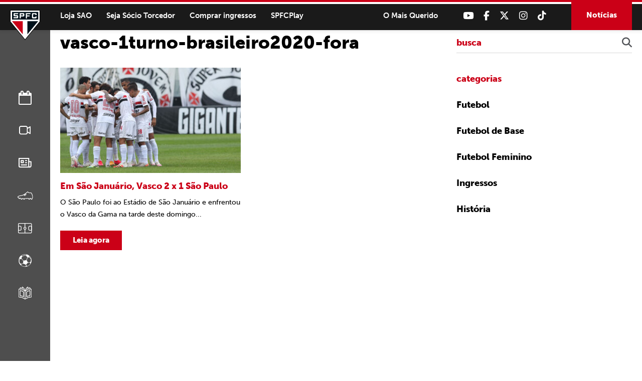

--- FILE ---
content_type: text/css
request_url: https://admin.saopaulofc.net/wp-content/themes/spfc2022/assets/css/site/tipografia.css
body_size: -240
content:
@import url("https://use.typekit.net/snt5uci.css");

:root {
	/* CORES */
	--c1: #F0F0F0;
	--c2: #F8F8F8;
	--c3: #4E4E4E;
	--p1: #1A1A1A;
	--v: #CB0017;
	--h: #1A1A1A;
	--p: #000000;
	--b: #FFFFFF;

	/* ESPACAMENTOS */
	--leftlateral: 100px;
}

.vermelho {color: var(--v) !important;}
.preto {color: var(--p) !important;}